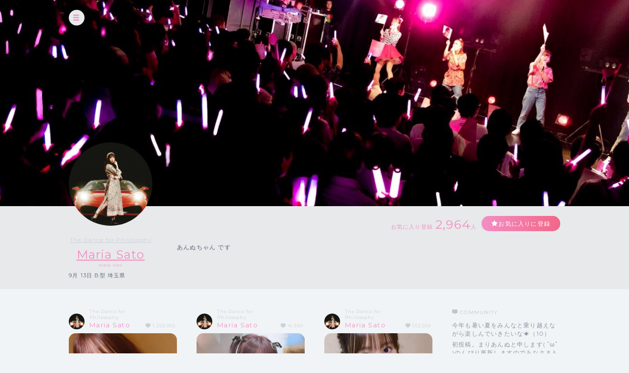

--- FILE ---
content_type: text/html; charset=UTF-8
request_url: https://cheerz.cz/artist/965
body_size: 14220
content:
<!DOCTYPE html>
<html lang="ja">
<head>
<script>
var dimension1 = 'guest';
var userId = '';
window.dataLayer = window.dataLayer || [];
dataLayer.push({
  'user_dimension': dimension1,
  'user_id': userId
});
<!-- Google Tag Manager -->
(function(w,d,s,l,i){w[l]=w[l]||[];w[l].push({'gtm.start':
new Date().getTime(),event:'gtm.js'});var f=d.getElementsByTagName(s)[0],
j=d.createElement(s),dl=l!='dataLayer'?'&l='+l:'';j.async=true;j.src=
'https://www.googletagmanager.com/gtm.js?id='+i+dl;f.parentNode.insertBefore(j,f);
})(window,document,'script','dataLayer','GTM-M934DTV');
</script>
<!-- End Google Tag Manager -->
<meta charset="utf-8">
<title>Maria Sato - CHEERZ -</title>
<meta name="viewport" content="width=device-width, initial-scale=1, maximum-scale=1, user-scalable=no, minimal-ui">
<meta name="format-detection" content="telephone=no">
<meta http-equiv="X-UA-Compatible" content="IE=edge">
<meta name="keywords" content="ファンクラブ,ファンサイト,コミュニティ,SNS,チアーズ,CHEERZ,Maria Sato">
<meta name="description" content="あんぬちゃん です">
<meta name="image" content="あんぬちゃん です">
<meta name="csrf-token" content="kxr2N5uGUMBNyR1lfxbmHqfviQUAgR1zbZEwY0Kr">
<meta property="og:locale" content="ja_JP" />
<meta property="og:locale:alternate" content="en_US" />
<meta property="og:type" content="article">
<meta property="og:site_name" content="CHEERZ">
<meta property="og:title" content="Maria Sato - CHEERZ -">
<meta property="og:description" content="あんぬちゃん です">
<meta property="og:url" content="http://cheerz.cz/">
<meta property="og:image" content="https://d1jo5b1m9v3ic.cloudfront.net/poster/profile/p965/0319424e58bd64b4aba0664efafa4369-large.jpg">
<meta name="apple-itunes-app" content="app-id=931749940">
<link rel="alternate" hreflang="ja" href="https://cheerz.cz/" />
<link rel="shortcut icon" href="/favicon.ico" type="image/x-icon">
<link rel="canonical" href="http://cheerz.cz/" />
<link rel="apple-touch-icon" href="/assets/cheerz/img/apple-touch-icon.png">

<link media="all" type="text/css" rel="stylesheet" href="https://cheerz.cz/assets/cheerz/css/public/style-default.css">
<link href="https://fonts.googleapis.com/css?family=Montserrat:400,600,700,800,900" rel="stylesheet">
<script src="https://ajax.googleapis.com/ajax/libs/jquery/2.1.3/jquery.min.js"></script>
<script src="https://cdnjs.cloudflare.com/ajax/libs/jsrender/0.9.90/jsrender.min.js"></script>
<script src="https://cheerz.cz/assets/cheerz/js/iscroll.js"></script>
<script src="https://cheerz.cz/assets/cheerz/js/readmore.js"></script>
<script src="https://cdnjs.cloudflare.com/ajax/libs/twitter-bootstrap/3.3.7/js/bootstrap.min.js"></script>
<script src="https://cdn.jsdelivr.net/npm/gasparesganga-jquery-loading-overlay@2.1.2/dist/loadingoverlay.min.js"></script>
<script src="https://cheerz.cz/assets/cheerz/js/csrf-error-handler.js?v=1732526297"></script>
<!-- HTML5 Shim and Respond.js IE8 support of HTML5 elements and media queries -->
<!-- WARNING: Respond.js doesn't work if you view the page via file:// -->
<!--[if lt IE 9]>
    <script src="https://oss.maxcdn.com/html5shiv/3.7.2/html5shiv.min.js"></script>
    <script src="https://oss.maxcdn.com/libs/respond.js/1.4.2/respond.min.js"></script>
<![endif]-->
    <link media="all" type="text/css" rel="stylesheet" href="https://cheerz.cz/assets/cheerz/css/public/video-js.css">
    <link media="all" type="text/css" rel="stylesheet" href="https://cheerz.cz/assets/cheerz/css/public/slick-theme.css">
    <link media="all" type="text/css" rel="stylesheet" href="https://cheerz.cz/assets/cheerz/css/public/slick.css">


</head>
    <body class="drawer drawer--left">
    <!-- Google Tag Manager (noscript) -->
<noscript><iframe src="https://www.googletagmanager.com/ns.html?id=GTM-M934DTV"
height="0" width="0" style="display:none;visibility:hidden"></iframe></noscript>
<!-- End Google Tag Manager (noscript) -->
        <div class="wrapper">
        <header>
    <div class="inner">
        <h1><a href="/">CHEERZ</a></h1>
        <nav>
            <ul>
                <li><a href="/" class="home">HOME</a></li>
                <li><a href="/timeline" class="timeline">タイムライン</a></li>
                <li><a href="/ranking" class="ranking">ランキング</a></li>
                <li><a href="https://scrambleweb.jp" target="_blank" class="article">記事・コラム</a></li>
                <li class="spMenu">
                                        <div class="login">
                        <a href="/login">LOGIN</a>
                    </div>
                                    </li>
            </ul>
        </nav>
        <div class="searchBox">
            <form method="GET" action="/search">
                <input type="text" name="keyword" class="search" placeholder="アーティスト・ユニット検索">
            </form>
        </div>
                <div class="login">
            <a href="/login">LOGIN</a>
        </div>
            </div>
</header>
        <div class="contentWrapper artist">
            <div class="container">
                <section class="artistHead">
    <div class="artistCover" style="background:url('https://d1jo5b1m9v3ic.cloudfront.net/image_manager/poster_cover/35482_8c83603e6222e2f3dd5aab3db0986b51.jpg') top center no-repeat;">
        <div class="inner">
            <div class="headerIcon">
                <div class="headerToggleBtn" id="toggleBtn"></div>
            </div>
                    </div>
    </div>
    <div class="inner">
        <div class="profileTop">
            <div class="artistDetail">
                <div class="thumb ">
                    <a href="/artist/965">
                        <img src="https://d1jo5b1m9v3ic.cloudfront.net/poster/profile/p965/0319424e58bd64b4aba0664efafa4369-large.jpg">
                    </a>
                </div>
                <div class="profile">
                                            <p class="unitName">
                                                            <a href="/unit/158">The Dance for Philosophy</a>
                                                    </p>
                                        <p class="name"><a href="/artist/965">Maria Sato</a></p>
                    <p class="roman">Maria Sato</p>
                    <p class="profileInfo">
                                                                            9月
                                                                            13日
                                                                            B型
                                                                            埼玉県
                                            </p>
                                                        </div>
            </div>
            <div class="profileRight">
                <div class="btnArea">
                    <ul>
                        <li>
                            <p class="favoriteCount">お気に入り登録<span>2,964</span>人</p>
                        </li>
                        <li>
                            <div class="favoriteBtn">
                                                                    <a href="/login" class="btn large registered" data-fav-action="add">お気に入りに登録</a>
                                                            </div>
                        </li>
                    </ul>
                </div>
                <p class="profileTxt">
                    あんぬちゃん です
                </p>
            </div>
        </div>
    </div>
</section>
                <section class="columnTwo artistWrap">
                    <div class="inner">
                        <input id="leftContent" type="radio" name="tab_item" checked>
<label class="tab_item" for="leftContent">タイムライン</label>
<input id="rightContent" type="radio" name="tab_item">
<label class="tab_item" for="rightContent">その他</label>
                        <div class="leftColumn tabContent" id="leftColumn_Content">
                            <div id="fixedSizeItemFeedList" class="feed" data-key="poster_ids" data-value="[965]" data-auth-user="false"></div>
                        </div>
                        <div class="rightColumn tabContent" id="rightColumn_Content">
                            <div class="communityArea">
    <h3 class="community">COMMUNITY</h3>
    <ul class="threadList">
                <li>
            <a href="/artist/community/show/761780">
                今年も暑い夏をみんなと乗り越えながら楽しんでいきたいな☀️（10）
            </a>
        </li>
                <li>
            <a href="/artist/community/show/302468">
                初投稿。まりあんぬと申します( ˘ω˘ )のんびり更新しますのでみなさまものんびりと応援...（2）
            </a>
        </li>
                <li>
            <a href="/artist/community/show/760452">
                久しぶりの鰤（13）
            </a>
        </li>
                <li>
            <a href="/artist/community/show/736096">
                明日は東京アイドル劇場〜〜！
東京では6月最後のライブだった！



おまけ（9）
            </a>
        </li>
                <li>
            <a href="/artist/community/show/726850">
                #やついフェス 今年も呼んでいただきましたー！雨の中ありがとうございました！（4）
            </a>
        </li>
                <li>
            <a href="/artist/community/show/604556">
                ネットサイン会ありがとうございました！今回も皆様のことを考えながら楽しく書かせてい...（13）
            </a>
        </li>
                <li>
            <a href="/artist/community/show/721305">
                おやすみなさいまたあした🌙（4）
            </a>
        </li>
                <li>
            <a href="/artist/community/show/709855">
                ❤️🌹📮💋👠


珍しく赤のお洋服（9）
            </a>
        </li>
                <li>
            <a href="/artist/community/show/675238">
                一足お先にアルバムゲット✨4/5の発売日をお楽しみに...！今日もみんなに会えて嬉しかっ...（6）
            </a>
        </li>
                <li>
            <a href="/artist/community/show/704795">
                ‪#湯会 最後まで残ってくれた皆様ありがとうございました😊わたしもお風呂入りたかった〜...（12）
            </a>
        </li>
            </ul>
<div class="moreBtn"><a href='/artist/965/community' class="btn gray">MORE</a></div>
</div>
    <div class="fanRanking">
        <h3 class="ranking">Fan Ranking</h3>
        <ul>
                            <li>
                    <dl>
                        <dt><img src="https://d1jo5b1m9v3ic.cloudfront.net/user/profile/u100897fac1987ca74c31a7dea2732d58e4cebea-small.jpg"></dt>
                        <dd>
                            o2c3<br>
                            <span>1191 cheer</span>
                        </dd>
                    </dl>
                </li>
                            <li>
                    <dl>
                        <dt><img src="https://d1jo5b1m9v3ic.cloudfront.net/user/profile/u202332f74f65bf6c5da369dc55fadd20e6498fd-small.jpg"></dt>
                        <dd>
                            ぶどう100%<br>
                            <span>1168 cheer</span>
                        </dd>
                    </dl>
                </li>
                            <li>
                    <dl>
                        <dt><img src="https://d1jo5b1m9v3ic.cloudfront.net/user/profile/u127812f5d1c46738a38e5b615c91c10a88ff35e-small.jpg"></dt>
                        <dd>
                            yoshiyoshi<br>
                            <span>1144 cheer</span>
                        </dd>
                    </dl>
                </li>
                            <li>
                    <dl>
                        <dt><img src="https://d1jo5b1m9v3ic.cloudfront.net/user/profile/u62560fbc1df220047d5c33af98477e477c8821-small.jpg"></dt>
                        <dd>
                            じゅんででで<br>
                            <span>1134 cheer</span>
                        </dd>
                    </dl>
                </li>
                            <li>
                    <dl>
                        <dt><img src="https://d1jo5b1m9v3ic.cloudfront.net/user/profile/u267884f956b960ce6ebef7d958fe451ebbff586-small.jpg"></dt>
                        <dd>
                            Ｂiya(ビヤ)<br>
                            <span>42 cheer</span>
                        </dd>
                    </dl>
                </li>
                    </ul>
    </div>
    <div class="movie">
                    <div class="movieSet">
                <a href="#modalMovie" data-youtube-id="BwOXOx2M9YI" class="modalTrigger js-youtube">
                    <div class="thumb">
                        <p class="time">01:01</p>
                        <img src="https://i.ytimg.com/vi/BwOXOx2M9YI/hqdefault.jpg">
                    </div>
                    <p class="ttl">
                        フィロソフィーのダンス/イッツ・マイ・ターン（ミュージック・ビデオ）
                    </p>
                </a>
            </div>
                    <div class="movieSet">
                <a href="#modalMovie" data-youtube-id="VVeEYOebeBQ" class="modalTrigger js-youtube">
                    <div class="thumb">
                        <p class="time">01:01</p>
                        <img src="https://i.ytimg.com/vi/VVeEYOebeBQ/hqdefault.jpg">
                    </div>
                    <p class="ttl">
                        フィロソフィーのダンス/ライブ・ライフ
                    </p>
                </a>
            </div>
                    <div class="movieSet">
                <a href="#modalMovie" data-youtube-id="RuicA9qgqng" class="modalTrigger js-youtube">
                    <div class="thumb">
                        <p class="time">01:01</p>
                        <img src="https://i.ytimg.com/vi/RuicA9qgqng/hqdefault.jpg">
                    </div>
                    <p class="ttl">
                        フィロソフィーのダンス「ダンス・ファウンダー」MV
                    </p>
                </a>
            </div>
                    <div class="movieSet">
                <a href="#modalMovie" data-youtube-id="m7SFHf-32nk" class="modalTrigger js-youtube">
                    <div class="thumb">
                        <p class="time">01:01</p>
                        <img src="https://i.ytimg.com/vi/m7SFHf-32nk/hqdefault.jpg">
                    </div>
                    <p class="ttl">
                        フィロソフィーのダンス/ ダンス・ファウンダー（リ・ボーカル＆シングル・ミックス）
                    </p>
                </a>
            </div>
            </div>
    <div class="overlay overlayBlack" id="modalMovie">
        <div class="modalContainer">
            <div class="modalInner">
                <div class="modalMovieInner">
                    <section class="movieWrap">
                        <div class="inner">
                            <div class="youtube">
                                <div id="youtube"></div>
                            </div>
                        </div>
                    </section>
                    <button class="js-closeVideo closeButton" type="button"></button>
                </div>
            </div>
        </div>
    </div>
    <div class="linkArea">
                    <div class="linkBtn">
                <a href="https://mobile.twitter.com/_satomaria" class="btn" target="_blank">twitter</a>
            </div>
                    <div class="linkBtn">
                <a href="http://s.ameblo.jp/sato-maria?frm_id=v.jpameblo" class="btn" target="_blank">blog</a>
            </div>
                    <div class="linkBtn">
                <a href="http://philosophy-no-dance.com/" class="btn" target="_blank">公式サイト</a>
            </div>
            </div>
                        </div>
                    </div>
                </section>
            </div>
        </div>
    </div>
    <div id="modal"></div>
    <div class="overlay" id="modalLogin">
    <div class="modalContainer">
        <div id="modalInner" class="modalInner">
            <div class="modalLoginInner">
                <section class="contentTtl">
                    <div class="inner">
                        <h2>ログイン</h2>
                    </div>
                </section>
                <section class="formWrap">
                    <div class="inner">
                        <form method="POST" action="https://cheerz.cz/ajax-login" accept-charset="UTF-8" class="form-signin form"><input name="_token" type="hidden" value="kxr2N5uGUMBNyR1lfxbmHqfviQUAgR1zbZEwY0Kr">
                            <div class="formGroup">
                                <input id="inputEmail" placeholder="メールアドレス" autofocus="" name="email" type="email">
                            </div>
                            <div id="errorEmail" class="errorTxt"></div>
                            <div class="formGroup">
                                <input id="inputPassword" placeholder="Password" name="password" type="password" value="">
                            </div>
                            <div id="errorPassword" class="errorTxt"></div>
                            <div class="check">
                                <input class="checkbox" id="check01" name="remember_me" type="checkbox" value="1">
                                <label for="check01" class="checkboxTtl">ログイン情報を保持する</label>
                            </div>
                            <div class="transmition">
                                <button type="button" class="submit-button">ログイン</button>
                            </div>
                        </form>
                        <div class="caution">
                            <ul>
                                <li>パスワードを忘れた方は<a href="https://cheerz.cz/user-password/forgot">こちら</a></li>
                                <li>新規アカウント作成は<a href="https://cheerz.cz/user-registration/sms-re-verification">こちら</a></li>
                            </ul>
                        </div>
                    </div>
                </section>
                <button class="closeButton" type="button"></button>
            </div>
        </div>
    </div>
</div>
<script>
$(function() {

    function resetMessage() {
        $('.infoBar').remove();
        $('#errorEmail').removeClass('-show').text('');
        $('#errorPassword').removeClass('-show').text('');
    }

    function showLoginError(message) {
        $('<div></div>', {
            'class': 'infoBar'
        })
        .text(message)
        .prependTo('#modalInner');
    }

    function validate() {
        var result = true;
        if ($('#inputEmail').val().length === 0) {
            $('#errorEmail').text('メールアドレスは必須項目です。').addClass('-show');
            result = false;
        }
        if ($('#inputPassword').val().length === 0) {
            $('#errorPassword').text('パスワードは必須項目です。').addClass('-show');
            result = false;
        }
        return result;
    }

    $('.submit-button').on('click', function() {
        resetMessage();
        if (validate() === false) {
            return;
        }
        $.ajax({
            url: '/ajax-login',
            type: 'POST',
            data: {
                '_token': $('meta[name="csrf-token"]').attr('content'),
                'email': $('#inputEmail').val(),
                'password': $('#inputPassword').val()
            }
        })
        .done(function(data, textStatus, jqXHR) {
            if (data.error_code === 0) {
                location.reload();
            } else {
                showLoginError(data.message);
            }
        })
        .fail(function() {
            showLoginError('ログインに失敗しました。');
        });
    });
});
</script>
    <div class="overlay overlayBlack" id="modalThanksMessageFull">
    <div class="modalContainer">
        <div class="modalInner">
            <div class="modalMessageInner">
                <section class="messageWrap">
                    <div class="inner">
                        <h3>Thank you!</h3>
                        <div class="thumb">
                            <img src="https://d1jo5b1m9v3ic.cloudfront.net/poster/profile/p965/0319424e58bd64b4aba0664efafa4369-large.jpg">
                        </div>
                        <div class="messageContainer">
                            <div class="messageBox">
                                <h4>初CHEERありがとう</h4>
                                <div class="messageArea before" id="thanksMessageCheer">
                                    <p>CHEERをすると<br>見ることができます。</p>
                                </div>
                            </div>
                            <div class="messageBox">
                                <h4>お気に入りありがとう</h4>
                                <div class="messageArea before" id="thanksMessageFavorite">
                                    <p>お気に入り登録をすると<br>見ることができます。</p>
                                </div>
                                <div class="favoriteBtn">
                                    <a href="#" class="btn submitBtn" id="thanksFavoriteBtn">お気に入りに追加</a>
                                </div>
                            </div>
                        </div>
                    </div>
                </section>
                <button class="buttonFirst closeButton" type="button"></button>
            </div>
        </div>
    </div>
</div>
    <div class="overlay overlayBlack" id="modalThanksMessage">
    <div class="modalContainer">
        <div class="modalInner">
            <div class="modalMessageInnerSingle">
                <section class="messageWrap">
                    <div class="inner">
                        <h3>Thank you!</h3>
                        <h4 id="thanksMessageTitle"></h4>
                        <div class="thumb">
                            <img id="thanksMessageImage" src="">
                        </div>
                        <div class="messageArea">
                            <p id="thanksMessageBody"></p>
                        </div>
                        <p class="note">ありがとうメッセージはアーティストページからいつでも確認できます</p>
                    </div>
                </section>
                <button class="buttonFirst closeButton" type="button"></button>
            </div>
        </div>
    </div>
</div>
    <script id="feedItemTmpl" type="text/x-jsrender">
<div class="item" data-item-id="[[:item.item_id]]" data-posted-time="[[:item.posted_time]]">
    <div class="itemHead">
        <ul>
            <li class="thumb">
                <a href="/artist/[[:poster.poster_id]]"><img src="[[:poster.s_image_url]]"></a>
            </li>
            <li class="name">
                [[if poster.group.length > 0]]
                <p class="unitName">
                    [[for poster.group]]
                    [[if #index !== 0]] / [[/if]]<a href="/unit/[[:group_id]]">[[>name]]</a>
                    [[/for]]
                </p>
                [[/if]]
                <p class="artistName"><a href="/artist/[[:poster.poster_id]]">[[>poster.name]]</a></p>
            </li>
            [[if type != 5]]
                [[if item.my_cheer_count > 0]]
                <li id="feedCheerCount[[:item.item_id]]" class="cheerCount cheer">
                    [[number:item.cheer_count]]([[number:item.my_cheer_count]])
                </li>
                [[else]]
                <li id="feedCheerCount[[:item.item_id]]" class="cheerCount">
                    [[number:item.cheer_count]]
                </li>
                [[/if]]
            [[/if]]
        </ul>
    </div>
    <div class="itemPhoto">
        [[if ~item.hasVoice(item)]]
        <div class="voiceIcon"></div>
        [[/if]]
        <div class="itemInfo">
            [[if ~itemStorages.hasImage(item.storages) && type === 4]]
            <div class="clip"></div>
            [[else ~itemStorages.hasImage(item.storages) ]]
            <div class="multi"></div>
            [[/if]]
            [[if ~itemStorages.hasVideo(item.storages) ]]
            <div class="movie"></div>
            [[/if]]
            [[if item.item_label && item.item_label.item_label_id > 0]]
            <div class="tag"></div>
            [[/if]]
        </div>
        <div class="photo [[if poster.is_birthday]] birthday [[/if]] [[if item.subscription == 1]]supporterOnly[[/if]]">
            <a href="#item-[[:item.item_id]]" class="modal" data-item-id="[[:item.item_id]]">
                [[if type == 4 ]]
                <img src="/assets/cheerz/img/item_photo_magazine.jpg">
                [[else item.subscription == 1]]
                <img src="[[:item.blur_image_url]]">
                [[else]]
                <img src="[[:item.image_url]]">
                [[/if]]
            </a>
            [[if type == 5]]
            <div class="shopTypeWrap">
                [[if ec_item.status == 1]]
                <p class="shopTypeA">[[:ec_item.alert]]</p>
                [[else ec_item.status == 2]]
                <p class="shopTypeB">[[:ec_item.alert]]</p>
                [[else ec_item.status == 3]]
                <p class="shopTypeC">[[:ec_item.alert]]</p>
                [[else ec_item.status == 4]]
                <p class="shopTypeD">[[:ec_item.alert]]</p>
                [[else ec_item.status == 5]]
                <p class="shopTypeE">[[:ec_item.alert]]</p>
                [[/if]]
            </div>
            [[/if]]
        </div>
    </div>
    <div class="itemBottom">
        [[if type != 5]]
            [[if item.my_cheer_count > 0]]
            <p id="feedCheerCountSp[[:item.item_id]]" class="cheerCount cheer">
                [[number:item.cheer_count]]（[[number:item.my_cheer_count]]）
            </p>
            [[else]]
            <p id="feedCheerCountSp[[:item.item_id]]" class="cheerCount">
                [[number:item.cheer_count]]
            </p>
            [[/if]]
            [[if item.comment.length > 0]]
            <p class="comment">
                [[itemComment:item.comment]]
            </p>
            [[/if]]
            <p class="date">
                [[postedTime:item.posted_time]]
            </p>
        [[else]]
            [[if item.comment.length > 0]]
                <p class="comment shopComment">
                    [[itemComment:item.comment]]
                </p>
            [[/if]]
            <p class="shopPrice">
                &yen; [[currency:ec_item.price]]
                <span>（税込）</span>
            </p>
            <p class="shopDate">
                [[postedTime:item.posted_time]]
            </p>
        [[/if]]
    </div>
</div>
</script>
    <script id="postDetailTmpl" type="text/x-jsrender">
<div class="overlay"
    id="item-[[:item.item_id]]"
    style="display:none;"
    data-has-voice="[[:~item.hasVoice(item)]]"
    data-is-supporter-only="[[:~item.isSupporterOnly(item)]]"
    data-is-supporter="[[:~poster.isSupporter(poster)]]"
    data-voice-cheer-limit="[[:item.voice.cheer_limit]]"
    data-item-total-cheer="[[:item.cheer_count]]"
    data-item-user-cheer="[[:item.my_cheer_count]]"
>
    <div class="modalContainer">
        <div class="modalInner">
            <div class="postDetail">
                <div class="inner">
                    <div class="leftColumn">
                        [[if item.my_cheer_count > 0]]
                        <h4 id="itemCheerCount[[:item.item_id]]" class="cheerCount cheer [[if type == 4]]magazine[[/if]]">
                            [[number:item.cheer_count]]([[number:item.my_cheer_count]])
                        </h4>
                        [[else]]
                        <h4 id="itemCheerCount[[:item.item_id]]" class="cheerCount [[if type == 4]]magazine[[/if]]">
                            [[number:item.cheer_count]]
                        </h4>
                        [[/if]]
                        <div class="article">
                            [[if type == 4]]
                            <h3>[[>item.mail_magazine_title]]</h3>
                            [[/if]]
                            [[if
                                type == 4 && 
                                item.mail_magazine_permission == 0
                            ]]
                            <div class="supporterOnlyMagazine">
                                <div class="supporterOnlyInner">
                                    [[if ~item.isSupporterOnly(item)]]
                                    <p>このメルマガは、サポーター登録前に配信されたメルマガのため、<br>閲覧できません</p>
                                    [[else]]
                                    <p>このメルマガは、お気に入り登録前に配信されたメルマガのため、<br>閲覧できません</p>
                                    [[/if]]
                                </div>
                            </div>
                            [[else ~item.isSupporterOnly(item) && !~poster.isSupporter(poster)]]
                            <div class="supporterOnly" style="background: center / cover no-repeat url('[[:item.blur_image_url]]');">
                                <div class="supporterOnlyInner">
                                    <h3><span>S</span><span>U</span><span>P</span><span>P</span><span>O</span><span>R</span><span>T</span><span>E</span><span>R</span><span> O</span><span>N</span><span>L</span><span>Y</span></h3>
                                    <p class="note">この投稿は、[[:poster.name]]のサポーターになると<br>見ることができる投稿です。</p>
                                    <h4>[[:poster.subscription.supporter_name]]</h4>
                                    <p class="supporterLead">[[:poster.subscription.description]]</p>
                                    <div class="btnArea">
                                        <a href="/support/[[:poster.poster_id]]" class="btn purple">サポーターになる</a>
                                    </div>
                                </div>
                            </div>
                            [[else]]
                            <div class="photo">
                                <img src="[[:item.image_url]]">
                            </div>
                            [[/if]]
                            [[if ~item.isSupporterOnly(item) && poster.poster_supported == 1 && item.mail_magazine_permission == 1]]
                            <h5 class="supporterOnlyTag">
                                <span>S</span><span>U</span><span>P</span><span>P</span><span>O</span><span>R</span><span>T</span><span>E</span><span>R</span><span> O</span><span>N</span><span>L</span><span>Y</span>
                            </h5>
                            [[/if]]
                            
                            <p style="white-space: pre-wrap;">[[>item.comment]]</p>
                            
                            [[if item.item_label_id > 0]]
                            <p><a href="/timeline?item_label_id=[[:item.item_label_id]]">#[[:item.item_label.name]]</a></p>
                            [[/if]]
                            [[for item.storages]]
                            [[if file_type == 1]]
                            <div class="photo">
                                <img src="[[:image_url]]">
                            </div>
                            [[else file_type == 2]]
                            <div class="movie">
                                <video id="video-[[:storage_id]]" class="video-js" controls preload="auto" data-src="[[:hls_url]]" data-type="application/x-mpegURL">
                                </video>
                            </div>
                            [[/if]]
                            <p style="white-space: pre-wrap;">[[>comment]]</p>
                            [[/for]]
                            <div id="itemComment[[:item.item_id]]" class="comment"></div>
                            [[if item.community_thread.id != 0]]
                            <div class="toComment">
                                <a href="/artist/community/show/[[:item.community_thread.id]]" class="btn">コメント一覧/コメントを追加</a>
                            </div>
                            [[/if ]]
                            
                            
                                
                                    
                                    
                                    
                                
                            
                        </div>
                    </div>
                    <div class="rightColumn">
                        <div class="arthistProfile">
                            <dl>
                                <dt>
                                    <a href="/artist/[[:poster.poster_id]]"><img src="[[:poster.s_image_url]]"></a>
                                </dt>
                                <dd>
                                    [[if poster.group.length > 0]]
                                    <p class="unitName">
                                    [[for poster.group]]
                                    [[if #index !== 0]] / [[/if]]<a href="/unit/[[:group_id]]">[[>name]]</a>
                                    [[/for]]
                                    </p>
                                    [[/if]]
                                    <p class="artistName"><a href="/artist/[[:poster.poster_id]]">[[>poster.name]]</a></p>
                                </dd>
                            </dl>
                            <div class="favoriteBtn">
                                <a href="/login" class="btn large" data-fav-action="add">お気に入りに登録</a>
                            </div>
                        </div>
                        <div class="link">
                            <ul>
                                <li><a href="/artist/[[:poster.poster_id]]">[[>poster.name]]のプロフィールページ</a></li>
                                [[for poster.group]]
                                <li><a href="/unit/[[:group_id]]">[[>name]]ページ</a></li>
                                [[/for]]
                            </ul>
                        </div>
                        
                        
                            
                                
                                
                                
                                
                                
                                
                                
                            
                            
                        
                    </div>
                </div>
                <div class="cheerAnimation" id="cheerAnimationFirst" style="display:none;">
                    <div class="cheerAnimationWrap">
                        <div class="animationInner">
                            <div class="animationArea">
                                <div class="cheerCount first">
                                    <div class="cheerNum">0</div>
                                    <p class="cheer"><span>C</span><span>H</span><span>E</span><span>E</span><span>R</span></p>
                                </div>
                            </div>
                        </div>
                    </div>
                </div>
                <div class="cheerAnimation" id="cheerAnimationSecond" style="display:none">
                    <div class="cheerAnimationWrap">
                        <div class="animationInner">
                            <div class="animationArea">
                                <div class="cheerCount second">
                                    <div class="cheerNum">0</div>
                                    <p class="cheer"><span>C</span><span>H</span><span>E</span><span>E</span><span>R</span></p>
                                </div>
                                <div class="cheerRingLarge"></div>
                                <div class="cheerRingLargeLuster"></div>
                                <div class="cheerRingLargeRadiation"></div>
                                <div class="cheerRingMiddle"></div>
                                <div class="cheerRingMiddleLuster"></div>
                                <div class="cheerRingMiddleRadiation"></div>
                                <div class="cheerRingSmall"></div>
                                <div class="cheerRingSmallLuster"></div>
                                <div class="cheerRingSmallRadiation"></div>
                            </div>
                        </div>
                    </div>
                </div>
                <div id="cheerArea[[:item.item_id]]" class="cheerArea">
                    <div class="inner">
                        <div class="cheerBtn">
                            <a href="/login" data-item-id="[[:item.item_id]]">CHEERする(--<span>/--</span>)</a>
                        </div>
                        <div class="fullCheerBtn">
                            <a href="/login">FULLCHEER</a>
                        </div>
                        [[if ~item.hasVoice(item)]]
                        <div class="voiceBtn off">
                            <a href="#">VOICE</a>
                        </div>
                        [[/if]]
                        <div class="otherCount">
                            CHEER回復まで <span>--:--</span><br>
                            次のレベルまで <span> -- CHEER</span>
                        </div>
                    </div>
                </div>
                <div id="cheerAreaSp[[:item.item_id]]" class="cheerAreaSp">
                    <div class="inner">
                        <div class="fullCheerBtn">
                            <a href="/login">FULL<br>CHEER!</a>
                        </div>
                        [[if ~item.hasVoice(item)]]
                        <div class="voiceBtn off">
                            <a href="#">VOICE!</a>
                        </div>
                        [[/if]]
                        <div class="cheerBox">
                            <div class="otherCount">
                                <p>CHEER回復まで<br><span>--:--</span></p>
                                <p>次のレベルまで<br><span> -- CHEER</span></p>
                            </div>
                            <div class="cheerBtn">
                                <p class="cheerCount">--/--</p>
                                <a href="/login" data-item-id="[[:item.item_id]]">CHEER!</a>
                            </div>
                        </div>
                    </div>
                </div>
                <button class="buttonFirst closeButton" type="button"></button>
            </div>
        </div>
    </div>
    <div id="postDetailStorage"></div>
</div>
</script>
    <script id="ecDetailTmpl" type="text/x-jsrender">
<div class="overlay"
    id="item-[[:item.item_id]]"
    style="display:none;"
    data-is-supporter-only="[[:~item.isSupporterOnly(item)]]"
    data-is-supporter="[[:~poster.isSupporter(poster)]]"
>
    <div class="modalContainer">
        <div class="modalInner">
            <div class="postDetail">
                <div class="inner">
                    <div class="leftColumn">
                        <div id="shopDetail" class="article">
                            <div class="itemCarousel">
                                <div id="slider">
                                    [[for ec_item.images]]
                                    <div class="photo">
                                        <img src="[[:#data.url]]" />
                                        [[if #data.type == 'blur']]
                                        <p id="ecPhotoText-[[:#index]]"style="font-size:11px;color: #FFFFFF;position:relative;top:-100px;text-align: center;">購入すると全ての写真の閲覧と<br />ダウンロードが可能になります。</p>
                                        [[/if]]
                                    </div>
                                    [[/for]]
                                </div>
                                [[if ec_item.category_id == 1]]
                                    [[if ec_item.images.length > 1]]
                                    <div class="itemInfo"><div class="multi"></div></div>
                                    [[/if]]
                                [[else ec_item.category_id == 2]]
                                <div class="itemInfo"><div class="movie"></div></div>
                                [[else ec_item.category_id == 3]]
                                <div class="itemInfo"><div class="voice"></div></div>
                                [[/if]]
                            </div>
                            <div class="shopDetailItem">
                                <p class="shopCate">[[:ec_item.category_name]]</p>
                                <div class="shopName">[[:ec_item.name]]</div>
                                [[if ec_item.supporter_only]]
                                <div class="shopDetailPrice shopDetailPriceSp">
                                    [[if ec_item.original_price != null]]
                                    <div class="linethrough">&yen; [[:ec_item.original_price]]（税込）</div>
                                    [[/if]]
                                    <div>サポーター限定</div>
                                    <span class="shopPriceSp">&yen; [[:ec_item.price]]</span>（税込）
                                    [[if !poster.poster_supported]]
                                    <div class="shopAboutSp">
                                        <a href="/support/[[:poster.poster_id]]">サポーターになるとこの商品を購入できます</a>
                                    </div>
                                    [[/if]]
                                </div>
                                [[else]]
                                <div class="shopDetailPrice [[if ec_item.price_type == 2]]shopDetailPriceSp[[/if]]">
                                    [[if ec_item.original_price != null]]
                                    <div class="linethrough">&yen; [[:ec_item.original_price]]（税込）</div>
                                    [[/if]]
                                    [[if ec_item.price_type == 2]]
                                    <div>サポーター限定 割引価格</div>
                                    [[/if]]
                                    <span class="[[if ec_item.price_type == 2]]shopPriceSp[[else]]shopPrice[[/if]]">&yen; [[:ec_item.price]]</span>（税込）
                                    [[if ec_item.discount_price_type == 2]]
                                    <div class="shopAboutSp">
                                        <a href="/support/[[:poster.poster_id]]">サポーターなら&yen; [[:ec_item.discount_price]] でこの商品を購入できます</a>
                                    </div>
                                    [[/if]]
                                </div>
                                [[/if]]
                                <div class="shopDate">
                                    [[if ec_item.status == 1]]
                                    販売開始 [[:ec_item.start_shopping_datetime]]
                                    [[else]]
                                    販売期間 [[:ec_item.start_shopping_datetime]] 〜 [[if ec_item.end_shopping_datetime != '']][[:ec_item.end_shopping_datetime]][[/if]]
                                    [[/if]]
                                </div>
                                <dl class="shopAboutItem">
                                    <dt>この商品について</dt>
                                    <dd>
                                        <p style="white-space: pre-wrap;">[[:ec_item.description]]</p>
                                    </dd>
                                </dl>
                                [[if ec_item.comment]]
                                <div class="shopArtistComment">
                                    <dl>
                                        <dt>
                                            <a href="/artist/[[:poster.poster_id]]">
                                                <img src="[[:poster.s_image_url]]">
                                            </a>
                                        </dt>
                                        <dd>
                                            [[if poster.group.length > 0]]
                                            <div>
                                                [[for poster.group]]
                                                [[if #index !== 0]] / [[/if]]<a href="/unit/[[:group_id]]" class="unitName">[[>name]]</a>
                                                [[/for]]
                                            </div>
                                            [[/if]]
                                            <div>
                                                <a href="/artist/[[:poster.poster_id]]">[[>poster.name]]</a>
                                            </div>
                                        </dd>
                                    </dl>
                                    <div class="shopArtistText">
                                        <p style="white-space: pre-wrap;">[[:ec_item.comment]]</p>
                                    </div>
                                </div>
                                [[/if]]
                                <dl class="shopAboutItem">
                                    <dt>注意事項　※必ずお読みください</dt>
                                    <dd>
                                        <p style="white-space: pre-wrap;">[[:ec_item.notice]]</p>
                                    </dd>
                                </dl>
                                <div class="shopBtnSmall" id="ecItemContact">
                                    <a id="ecItemContactBtn" href="">この商品について問い合わせる</a>
                                </div>
                            </div>
                        </div>
                    </div>
                    <div class="rightColumn">
                        <div class="arthistProfile">
                            <dl>
                                <dt>
                                    <a href="/artist/[[:poster.poster_id]]"><img src="[[:poster.s_image_url]]"></a>
                                </dt>
                                <dd>
                                    [[if poster.group.length > 0]]
                                    <p class="unitName">
                                    [[for poster.group]]
                                    [[if #index !== 0]] / [[/if]]<a href="/unit/[[:group_id]]">[[>name]]</a>
                                    [[/for]]
                                    </p>
                                    [[/if]]
                                    <p class="artistName"><a href="/artist/[[:poster.poster_id]]">[[>poster.name]]</a></p>
                                </dd>
                            </dl>
                            <div class="favoriteBtn">
                                <a href="/login" class="btn large" data-fav-action="add">お気に入りに登録</a>
                            </div>
                        </div>
                        <div class="link">
                            <ul>
                                <li><a href="/artist/[[:poster.poster_id]]">[[>poster.name]]のプロフィールページ</a></li>
                                [[for poster.group]]
                                <li><a href="/unit/[[:group_id]]">[[>name]]ページ</a></li>
                                [[/for]]
                            </ul>
                        </div>
                    </div>
                </div>
                <div id="cheerArea[[:item.item_id]]" class="cheerArea">
                    <div class="inner">
                        <div class="shopBtn">
                            [[if ec_item.is_purchased == 1]]
                                [[if poster.poster_supported]]
                                <a href="/ec-purchase/history/[[:ec_item.ec_item_id]]" class="shopBtnPurple">詳しくみる</a>
                                [[else]]
                                <a href="/ec-purchase/history/[[:ec_item.ec_item_id]]" class="shopBtnPink">詳しくみる</a>
                                [[/if]]
                            [[else]]
                                [[if ec_item.status == 1]]
                                <div class="shopBtnGray">販売期間前</div>
                                [[else ec_item.status == 2]]
                                <a href="/ec-purchase/select-method/[[:ec_item.ec_item_id]]" class="shopBtnPink">この商品を購入する</a>
                                [[else ec_item.status == 3]]
                                <div class="shopBtnGray">販売終了</div>
                                [[else ec_item.status == 4]]
                                    [[if poster.poster_supported]]
                                    <a href="/ec-purchase/select-method/[[:ec_item.ec_item_id]]" class="shopBtnPurple">この商品を購入する</a>
                                    [[else]]
                                    <a href="/support/[[:poster.poster_id]]" class="shopBtnPurple">サポーター限定で購入できます</a>
                                    [[/if]]
                                [[else ec_item.status == 5]]
                                    [[if poster.poster_supported]]
                                    <a href="/ec-purchase/select-method/[[:ec_item.ec_item_id]]" class="shopBtnPurple">この商品を購入する</a>
                                    [[else]]
                                    <a href="/ec-purchase/select-method/[[:ec_item.ec_item_id]]" class="shopBtnPink">この商品を購入する</a>
                                    [[/if]]
                                [[/if]]
                            [[/if]]
                        </div>
                    </div>
                </div>
                <div id="cheerAreaSp[[:item.item_id]]" class="cheerAreaSp">
                    <div class="inner">
                        
                        <div class="shopBtn">
                            [[if ec_item.is_purchased == 1]]
                                [[if poster.poster_supported]]
                                <a href="/ec-purchase/history/[[:ec_item.ec_item_id]]" class="shopBtnPurple">詳しくみる</a>
                                [[else]]
                                <a href="/ec-purchase/history/[[:ec_item.ec_item_id]]" class="shopBtnPink">詳しくみる</a>
                                [[/if]]
                            [[else]]
                                [[if ec_item.status == 1]]
                                <div class="shopBtnGray">販売期間前</div>
                                [[else ec_item.status == 2]]
                                <a href="/ec-purchase/select-method/[[:ec_item.ec_item_id]]" class="shopBtnPink">この商品を購入する</a>
                                [[else ec_item.status == 3]]
                                <div class="shopBtnGray">販売終了</div>
                                [[else ec_item.status == 4]]
                                    [[if poster.poster_supported]]
                                    <a href="/ec-purchase/select-method/[[:ec_item.ec_item_id]]" class="shopBtnPurple">この商品を購入する</a>
                                    [[else]]
                                    <a href="/support/[[:poster.poster_id]]" class="shopBtnPurple">サポーター限定で購入できます</a>
                                    [[/if]]
                                [[else ec_item.status == 5]]
                                    [[if poster.poster_supported]]
                                    <a href="/ec-purchase/select-method/[[:ec_item.ec_item_id]]" class="shopBtnPurple">この商品を購入する</a>
                                    [[else]]
                                    <a href="/ec-purchase/select-method/[[:ec_item.ec_item_id]]" class="shopBtnPink">この商品を購入する</a>
                                    [[/if]]
                                [[/if]]
                            [[/if]]
                        </div>
                    </div>
                </div>
                <button class="buttonFirst closeButton" type="button"></button>
            </div>
        </div>
    </div>
    <div id="postDetailStorage"></div>
</div>
</script>
    <script id="itemCommentTmpl" type="text/x-jsrender">
[[if is_deleted == 0]]
[[if is_poster_comment == 1]]
<p class="artist">
[[else]]
<p>
[[/if]]
    <span>[[>comment_user_name]]</span>[[>comment]]
</p>
[[/if]]
</script>
    <script id="cheerAreaTmpl" type="text/x-jsrender">
<div class="inner">
    <div class="cheerBtn">
    [[if sms_verification_id]]
        <a href="#"
            class="cheerLink"
            data-item-id="[[:~itemId]]"
        >CHEERする([[number:user_cheer]]<span>/[[number:max_cheer]]</span>)</a>
    [[else]]
        <a href="/sms">CHEERする([[number:user_cheer]]<span>/[[number:max_cheer]]</span>)</a>
    [[/if]]
    </div>
    <div class="fullCheerBtn">
        [[if sms_verification_id]]
        <a href="#"
            class="fullCheerLink"
            data-item-id="[[:~itemId]]"
        >FULLCHEER</a>
        [[else]]
        <a href="/sms">FULLCHEER</a>
        [[/if]]
    </div>
    [[if ~hasVoice ]]
    <div class="voiceBtn off" style="display: none;">
        [[if ~voiceCheerCnt > 0]]
        <p class="voiceCount">[[:~voiceCheerCnt]]</p>
        [[/if]]
        <a href="#">VOICE</a>
    </div>
    [[/if]]
    <div class="otherCount">
        [[if user_cheer == max_cheer]]
        CHEER回復まで <span>--:--</span><br>
        [[else]]
        CHEER回復まで <span class="restRecovery">[[restRecovery:(recovery_time - user_recovery_time)]]</span><br>
        [[/if]]
        次のレベルまで <span>[[number:(next_level_cheer - user_total_cheer)]]CHEER</span>
    </div>
</div>
</script>
    <script id="cheerAreaSpTmpl" type="text/x-jsrender">
<div class="inner">
    <div class="fullCheerBtn">
        [[if sms_verification_id]]
        <a href="#"
            class="fullCheerLink"
            data-item-id="[[:~itemId]]"
        >FULL<br>CHEER!</a>
        [[else]]
        <a href="/sms">FULL<br>CHEER!</a>
        [[/if]]
    </div>
    [[if ~hasVoice ]]
    <div class="voiceBtn off" style="display: none;">
        [[if ~voiceCheerCnt > 0]]
        <p class="voiceCount">[[:~voiceCheerCnt]]</p>
        [[/if]]
        <a href="#">VOICE!</a>
    </div>
    [[/if]]
    <div class="cheerBox">
        <div class="otherCount">
            [[if user_cheer == max_cheer]]
            <p>CHEER回復まで<br><span>--:--</span></p>
            [[else]]
            <p>CHEER回復まで<br><span class="restRecovery">[[restRecovery:(recovery_time - user_recovery_time)]]</span></p>
            [[/if]]
            <p>次のレベルまで<br><span>[[number:(next_level_cheer - user_total_cheer)]]CHEER</span></p>
        </div>
        <div class="cheerBtn">
            <p class="cheerCount">[[number:user_cheer]]/[[number:max_cheer]]</p>
            [[if sms_verification_id]]
            <a href="#"
                class="cheerLink"
                data-item-id="[[:~itemId]]"
            >CHEER!</a>
            [[else]]
            <a href="/sms">CHEER!</a>
            [[/if]]
        </div>
    </div>
</div>
</script>
    <script id="fullCheerTmpl" type="text/x-jsrender">
<div class="overlay overlayBlack" id="modalFullcheerAlert">
    <div class="modalContainer">
        <div class="modalInner">
            <div class="modalFullcheerAlert">
                <section class="fullcheerWrap">
                    <div class="inner">
                        <h3>FULL CHEERする</h3>
                        <div class="textArea">
                            すべてのポイント（[[number:point]]pt）を使用して<br>
                            [[number:count]]CHEERしますが、よろしいですか？<br><br>
                            <span>※上記CHEER数は概算で前後する場合があります。</span><br>
                            <span>※処理時間が長い場合は表示より少ないCHEER数で終了する事があります。</span>
                        </div>
                        <div class="confirmBtn">
                            <a href="#"
                                class="btn submitBtn modalFullCheerLink"
                                data-item-id="[[:~itemId]]"
                                data-cheer-count="[[:count]]"
                            >FULL CHEERする</a>
                        </div>
                        <div class="cancel">
                            <a href="#" class="btn gray buttonSecond">いまはしない</a>
                        </div>
                    </div>
                </section>
                <button class="buttonFirst closeButton" type="button"></button>
            </div>
        </div>
    </div>
</div>
</script>
    <script id="pointAlertTmpl" type="text/x-jsrender">
<div class="overlay overlayBlack" id="modalPointAlert">
    <div class="modalContainer">
        <div class="modalInner">
            <div class="modalPointAlert">
                <section class="pointWrap">
                    <div class="inner">
                        [[if is_special_time]]
                        <div class="specialTime">
                            <h4><span>ス</span><span>ペ</span><span>シ</span><span>ャ</span><span>ル</span><span>タ</span><span>イ</span><span>ム</span><span>中</span><span>！</span></h4>
                            <p>CHEER回復に必要なポイントが<span>[[:bonus_off]]%OFF！</span></p>
                            <p class="limit">残り時間：[[:rest_time]]</p>
                        </div>
                        [[/if]]
                        <h3><span>[[number:recovery_point]]pt</span>を使って<br><span>[[number:recovery_cheer]]CHEER</span>を回復しますか？</h3>
                        <div class="point">
                            現在のポイント<span>[[number:user_point]]pt</span>
                        </div>
                        <div class="confirmBtn">
                            [[if recovery_point > user_point]]
                            <a href="/point-purchase/list" class="btn submitBtn">ポイントを追加</a>
                            [[else]]
                            <a href="#"
                                class="btn submitBtn"
                                id="cheerRecoveryLink"
                                data-item-id="[[:item_id]]"
                                data-recovery-point="[[:recovery_point]]"
                                data-recovery-rate="[[:recovery_rate]]"
                            >回復する</a>
                            [[/if]]
                        </div>
                        <div class="cancel">
                            <a href="#" class="btn gray buttonSecond">キャンセル</a>
                        </div>
                    </div>
                </section>
                <button class="buttonFirst closeButton" type="button"></button>
            </div>
        </div>
    </div>
</div>
</script>
    <script id="levelUpTmpl" type="text/x-jsrender">
<div class="overlay overlayBlack" id="modalLevelUp">
    <div class="modalContainer">
        <div class="modalInner">
            <div class="modalLevelUp">
                <section class="levelUpWrap">
                    <div class="inner">
                        <div class="heart"></div>
                        <p class="ttl"><span>L</span><span>E</span><span>V</span><span>E</span><span>L</span> <span>U</span><span>P</span><span class="icon-top_arrow"></span></p>
                        <p class="levelCount"><span>L</span><span>E</span><span>V</span><span>E</span><span>L</span> [[wrapSpan:user_level]]</p>
                        <p class="cheerLead">可能CHEER数が</p>
                        <p class="cheerLimit">[[wrapSpan:cheer_max]]回にアップ<span class="icon-top_arrow"></span></p>
                        <div class="closeBtn">
                            <button class="buttonSecond btn" type="button">閉じる</button>
                        </div>
                    </div>
                </section>
            </div>
        </div>
    </div>
</div>
</script>
    <div class="overlay overlayBlack" id="modalCheerVoice">
    <div class="modalContainer">
        <div class="modalInner">
            <div class="modalCheerVoice">
                <section class="cheerVoiceWrap">
                    <div class="inner">
                        <div class="voice"></div>
                        <p>ちあボイスが<br>聞けるようになりました。</p>
                        <div class="closeBtn">
                            <button class="buttonSecond btn" type="button">閉じる</button>
                        </div>
                    </div>
                </section>
            </div>
        </div>
    </div>
</div>

    <p id="top" class="pagetop">
        <a href="#main"><img src="/assets/cheerz/img/pagetop.png"></a>
    </p>

    <script>(function(d, s, id) {
    var js, fjs = d.getElementsByTagName(s)[0];
    if (d.getElementById(id)) return;
    js = d.createElement(s); js.id = id;
    js.src = "//connect.facebook.net/ja_JP/sdk.js#xfbml=1&appId=200136110037564&version=v2.0";
    fjs.parentNode.insertBefore(js, fjs);
    }(document, 'script', 'facebook-jssdk'));
    </script>

    <script type="text/javascript">
$(function() {
    $('a[href*="#"]:not([href="#"])').click(function() {
        if (location.pathname.replace(/^\//,'') == this.pathname.replace(/^\//,'') && location.hostname == this.hostname) {
            var target = $(this.hash);
            target = target.length ? target : $('[name=' + this.hash.slice(1) +']');
            if (target.length) {
                $('html,body').animate({
                    scrollTop: target.offset().top - 70
                }, 1000);
                return false;
            }
        }
    });
    $(document).on('click', '.click-dropdown', function (e) {
        e.preventDefault();
        $('#drop').toggleClass('active');
    });
});
</script>

<script type="text/javascript">
$(document).ready(function() {
    var pagetop = $('.pagetop');
    $(window).scroll(function () {
        if ($(this).scrollTop() > 700) {
            pagetop.fadeIn();
        } else {
            pagetop.fadeOut();
        }
    });
    pagetop.click(function () {
        $('body, html').animate({ scrollTop: 0 }, 500);
        return false;
    });
});
</script>
                <script src="https://cheerz.cz/assets/cheerz/js/youtube_modal.js"></script>
        <script src="https://cheerz.cz/assets/cheerz/js/jsrender-common.js"></script>
    <script src="https://cheerz.cz/assets/cheerz/js/jquery-zappinglog.js"></script>
    <script src="https://cheerz.cz/assets/cheerz/js/modal.js"></script>
    <script src="https://cheerz.cz/assets/cheerz/js/modal-hash-handler.js"></script>
    <script src="https://cheerz.cz/assets/cheerz/js/artist_favorite.js"></script>
    <script src="https://cheerz.cz/assets/cheerz/js/thanks_message.js"></script>
    <script src="https://cheerz.cz/assets/cheerz/js/audio.min.js"></script>
    <script>
        audiojs.events.ready(function() {
            var as = audiojs.createAll();
            $('.voiceBtn .play-pause').addClass('pulse');
        });
    </script>
    <script src="https://cheerz.cz/assets/cheerz/js/video.min.js"></script>
    <script src="https://cheerz.cz/assets/cheerz/js/videojs-contrib-hls.min.js"></script>
    <script src="https://cheerz.cz/js/lib/jquery.bottom-1.0.js"></script>
    <script src="https://cdnjs.cloudflare.com/ajax/libs/moment.js/2.22.1/moment.min.js"></script>
    <script src="https://cheerz.cz/assets/cheerz/js/item-feed.js"></script>
    <script src="https://cheerz.cz/assets/cheerz/js/slick.min.js"></script>
    <script src="https://cheerz.cz/assets/cheerz/js/post-detail.js?v=1732526297"></script>
    <script>
        $(function () {
            var $win = $(window);
            $win.on('load resize', function() {
                var windowWidth = window.innerWidth;
                if (windowWidth > 1024) {
                    $('header').hide();
                } else if (windowWidth > 768) {
                    $('header').show();
                } else {
                    // SPの処理
                }
            });
            $('#toggleBtn').click(function(e){
                //選択したパネルを開く
                $('header').slideToggle(500);
            });
        });
    </script>
</body>
</html>


--- FILE ---
content_type: application/javascript
request_url: https://cheerz.cz/assets/cheerz/js/post-detail.js?v=1732526297
body_size: 6326
content:
$(function() {
    $(document).on('click', '.modal', function(e) {
        var itemId = $(this).data('item-id');
        $.ajax({
            type: 'GET',
            url: '/ajax/get-item-feeds',
            context: this,
            data: {
                'item_id': itemId
            }
        }).done(function(data, textStatus, jqXHR) {
            if (data.error_code == 0 && typeof data.Result.items[0] !== "undefined") {
                if (data.Result.items[0].type == 5) {
                    initEcDetail(data.Result.items[0], this);
                } else {
                    initPostDetail(data.Result.items[0], this);
                }
                if (data.Result.items[0].item.private_admin == 1) {
                    alert('この投稿は公開前で管理者のみアクセス可能な状態です');
                }
            } else {
                alert('指定の投稿は存在しません');
            }
        });
    });

    var hash = $(location).attr('hash');
    if (hash) {
        var matched = hash.match(/#item-(\d+)/);
        if (matched) {
            $('<a></a>', {
                href: hash,
                'class': 'modal',
                'data-item-id': matched[1],
            })
            .appendTo($('#modal'))
            .trigger('click');
        }
    }

    function initPostDetail(data, target) {
        var posterId = data['poster']['poster_id'];
        $('#modal').empty().append($('#postDetailTmpl').render(data));
        $(target).showModal(target);
        storeItemFeed(data);
        $('[id^=video]').each(function(idx, elm) {
            var $video = $(elm);
            var player = videojs($video.attr('id'));
            player.src({
                type: $video.data('type'),
                src: $video.data('src')
            });
            $('.closeButton').on('click', function() {
                videojs($video.attr('id')).dispose();
            });
        });
        var itemId = data['item']['item_id'];
        initItemComments(itemId);
        if (isAuthUser()) {
            initCheerArea(itemId);
            initFavoriteBtn(posterId);
            addZappingLog(itemId);
        }
    }

    function initEcDetail(data, target) {
        var posterId = data['poster']['poster_id'];
        $('#modal').empty().append($('#ecDetailTmpl').render(data));
        $(target).showModal(target);
        var itemCarousel = $('#slider')
        var initSlick = function () {
            itemCarousel.css('width', itemCarousel.width());
            itemCarousel.slick({
                arrows: true,
            });

            $('p[id^="ecPhotoText-"]').each(function (_, doc) {
                var img = $(doc).prev('img')[0];
                var resize = function () {
                    var imghalf = img.height / 2;
                    var phalf = $(doc).height() / 2;
                    $(doc).css('top', -(imghalf + phalf) + 'px');
                }
                if (img.height > 0) {
                    resize();
                } else {
                    $(img).one('load', function(){
                        resize();
                    });
                }
            })
        }
        initSlick();
        $(window).resize(function (a, b) {
            itemCarousel.slick('unslick');
            itemCarousel.css('width', '');
            initSlick();
        });

        initEcContactBtn();
        if (isAuthUser()) {
            initFavoriteBtn(posterId);
        }
    }

    function initFavoriteBtn(posterId) {
        $.ajax({
            url: '/artist/is-favorite',
            type: 'GET',
            data: {
                'poster_id': posterId
            }
        }).done(function(data, textStatus, jqXHR) {
            if (data.error_code == 0) {
                var favBtn = $('<a></a>', {
                    href: '#',
                    'class': 'btn large registered js-fav js-fav-' + posterId
                });
                if (data.Result.is_favorite) {
                    favBtn.data('poster-id', posterId);
                    favBtn.data('fav-action', 'del');
                    favBtn.text('お気に入り中');
                } else {
                    favBtn.data('poster-id', posterId);
                    favBtn.data('fav-action', 'add');
                    favBtn.text('お気に入りに登録');
                }
                $('div.postDetail div.favoriteBtn').empty().append(favBtn);
            }
        });
    }

    function initItemComments(itemId) {
        $.ajax({
            url: '/artist/get-item-comments',
            type: 'GET',
            data: {
                'item_id': itemId,
                'order': 'DESC',
            }
        })
        .done(function(data, textStatus, jqXHR) {
            if (data.error_code == 0 && data.Result.comments) {
                var comments = $('#itemCommentTmpl').render(data.Result.comments);
                $('#itemComment' + itemId).empty().append(comments);
            }
        });
    }

    function initCheerArea(itemId) {
        $.ajax({
            url: '/ajax/user-cheer-info',
            type: 'GET',
        })
        .done(function(data, textStatus, jqXHR) {
            if (data.error_code == 0) {
                var cheerInfo = data.Result.cheer_info;
                storeCheerInfo(cheerInfo);
                var $item = $('#item-' + itemId);
                var hasVoice = $item.data('has-voice') ? true : false;
                var cheerLimit = $item.data('voice-cheer-limit')|0;
                var voiceCheerCnt = calcVoiceCheerCount(itemId);
                $('#cheerArea' + itemId).empty().append($('#cheerAreaTmpl').render(cheerInfo, {
                    'itemId': itemId,
                    'hasVoice': hasVoice,
                    'voiceCheerCnt': voiceCheerCnt
                }));
                $('#cheerAreaSp' + itemId).empty().append($('#cheerAreaSpTmpl').render(cheerInfo, {
                    'itemId': itemId,
                    'hasVoice': hasVoice,
                    'voiceCheerCnt': voiceCheerCnt
                }));
                if (isCheerVoiceAvailable(itemId)) {
                    initCheerVoice(itemId);
                }
                resetRecoveryTimer(itemId, cheerInfo);
            }
        });
    }

    var recoveryTimerId;
    var cheerTimerId;
    var usedNumCheer = 0;
    var cheerStatus = 'finished';
    var lockRecov = false;
    $(document).on('mousedown touchstart', '.cheerLink',  function() {
        if (cheerStatus != 'finished') { return false }
        var cheerInfo = getCachedCheerInfo();
        var userCheer = cheerInfo['user_cheer'];
        if ( userCheer == 0) {
            showPointAlert(this);
            return false;
        }
        cheerStatus = 'started';
        var $cheerNum = $('.cheerAnimation .cheerNum');
        var maxNumCheer = calcMaxNumCheer();
        cheerTimerId = setInterval((function cheerUp() {
            if (maxNumCheer > usedNumCheer) {
                usedNumCheer += 1;
                $cheerNum.text(usedNumCheer);
            }
            return cheerUp;
        }()), 150);
        $('#cheerAnimationFirst').fadeIn('fast');
    })
    .on('mouseup mouseout touchend', '.cheerLink', function() {
        if (cheerStatus != 'started') { return false }
        cheerStatus = 'running';
        clearInterval(cheerTimerId);
        setTimeout(function() {
            $('#cheerAnimationFirst').hide();
        }, 200); // アニメーションの前半と後半を重ねるため,非表示を遅延させる.
        $('#cheerAnimationSecond').fadeIn('fast', function() {
            setTimeout(function() {
                $('#cheerAnimationSecond').fadeOut('slow', function() {
                    postCheer($('.cheerLink').data('item-id'), usedNumCheer);
                    $('.cheerAnimation .cheerNum').text(0);
                    usedNumCheer = 0;
                    cheerStatus = 'finished';
                });
            }, 200); // 後半のアニメーションを最後まで表示させるため,非表示を遅延させる.
        });
    })
    .on('click', '.cheerLink', function(e) {
        e.preventDefault();
    })
    .on('click', '.fullCheerLink', function(e) {
        e.preventDefault();
        var cheerInfo = getCachedCheerInfo();
        if ( cheerInfo['user_cheer'] == 0) {
            showPointAlert(this);
            return false;
        }
        showFullCheer(this);
    })
    .on('click', '.modalFullCheerLink', function(e) {
        e.preventDefault();
        putFullCheer(this);
    })
    .on('click', '#cheerRecoveryLink', function(e) {
        if (lockRecov) {
            return;
        }
        e.preventDefault();
        lockRecov = true;
        var cheerInfo = getCachedCheerInfo();
        if (cheerInfo['user_cheer'] > 0) {
            $('#modalPointAlert a.buttonSecond').trigger('click');
        } else {
            postCheerRecovery(this);
        }
    });

    function postCheer(itemId, numCheer) {
        $.ajax({
            type: "POST",
            url: '/ajax/cheer',
            data: {
                '_token': $('meta[name="csrf-token"]').attr('content'),
                'item_id': itemId,
                'cheer': numCheer
            }
        }).done(function(data, textStatus, jqXHR) {
            if (data.error_code == 0) {
                processAfterCheer(itemId, data.Result);
            } else {
                if (data.message.length > 0) {
                    alert(data.message);
                } else {
                    alert('予期せぬエラーが発生したため再読み込みします。');
                }
                location.reload(true);
            }
        });
    }

    var full_cheer_processing = false;
    function putFullCheer(element) {
        if (full_cheer_processing == true) {
            return;
        }
        full_cheer_processing = true;
        $('.modalFullCheerLink').text('処理中です...');
        
        var $elm = $(element);
        var itemId = $elm.data('item-id');
        $.ajax({
            type: "PUT",
            url: '/ajax/full-cheer',
            data: {
                '_token': $('meta[name="csrf-token"]').attr('content'),
                'item_id': itemId,
                'cheer_count': $elm.data('cheer-count')
            }
        }).done(function(data, textStatus, jqXHR) {
            if (data.error_code == 0) {
                $('.cheerNum').text(data.Result.full_cheer.cheer);
                $('.modalFullcheerAlert a.buttonSecond').trigger('click');
                $('#cheerAnimationFirst').fadeIn('fast', function() {
                    setTimeout(function() {
                        $('#cheerAnimationFirst').hide();
                    }, 200);
                    $('#cheerAnimationSecond').fadeIn('fast', function() {
                        setTimeout(function() {
                            $('#cheerAnimationSecond').fadeOut('slow', function() {
                                processAfterCheer(itemId, data.Result);
                            });
                        }, 200);
                    });
                });
            } else {
                if (data.message.length > 0) {
                    alert(data.message);
                } else {
                    alert('予期せぬエラーが発生したため再読み込みします。');
                }
                location.reload(true);
            }
            full_cheer_processing = false;
            $('.modalFullCheerLink').text('FULL CHEERする');
        });
    }

    function postCheerRecovery(element) {
        $elm = $(element);
        $.ajax({
            type: "POST",
            url: '/ajax/cheer-recovery',
            data: {
                '_token': $('meta[name="csrf-token"]').attr('content'),
                'point': $elm.data('recovery-point'),
                'rate': $elm.data('recovery-rate')
            }
        }).done(function(data, textStatus, jqXHR) {
            if (data.error_code == 0) {
                updateCheerArea($elm.data('item-id'), data.Result.cheer_info);
            }
            lockRecov = false;
        }).always(function() {
            $('#modalPointAlert a.buttonSecond').trigger('click');
        });
    }

    function processAfterCheer(itemId, result) {
        var beforeCheerInfo = getCachedCheerInfo();
        var beforeLevel = beforeCheerInfo['user_level'];;
        var cheerInfo = result.cheer_info;
        var afterLevel = cheerInfo.user_level;
        updateCheerCount(itemId, cheerInfo);
        updateCheerArea(itemId, cheerInfo);

        var isLevelUp = afterLevel > beforeLevel;
        var d = new $.Deferred();
        d.resolve().promise()
        .then(function() {
            if (isLevelUp) {
                var d2 = new $.Deferred();
                setTimeout(function() {
                    showLevelUp(cheerInfo);
                    $('#modalLevelUp button.buttonSecond').on('click', function() {
                        d2.resolve();
                    });
                }, 500);
                return d2.promise();
            }
        })
        .then(function() {
            if (result.thanks) {
                var d3 = new $.Deferred();
                setTimeout(function() {
                    showThanks(result.thanks);
                    $('#modalThanksMessage button.closeButton').on('click', function() {
                        d3.resolve();
                    });
                }, 500);
                return d3.promise();
            }
        })
        .then(function() {
            if (isModalCheerVoiceDisplay(itemId, cheerInfo)) {
                setTimeout(function() {
                    showModalCheerVoice();
                }, 500);
            }
            if (isCheerVoiceAvailable(itemId)) {
                initCheerVoice(itemId);
            }
        });
    }

    function updateCheerArea(itemId, cheerInfo) {
        storeCheerInfo(cheerInfo);
        var $item = $('#item-' + itemId);
        var hasVoice = $item.data('has-voice') ? true : false;
        var cheerLimit = $item.data('voice-cheer-limit')|0;
        var voiceCheerCnt = calcVoiceCheerCount(itemId);

        var rendered = $('#cheerAreaTmpl').render(cheerInfo, {
            'itemId': itemId,
            'hasVoice': hasVoice,
            'voiceCheerCnt': voiceCheerCnt
        });
        $('#cheerArea' + itemId + ' div.cheerBtn').replaceWith($(rendered).find('div.cheerBtn'));
        $('#cheerArea' + itemId + ' div.otherCount').replaceWith($(rendered).find('div.otherCount'));
        $('#cheerArea' + itemId + ' p.voiceCount').replaceWith($(rendered).find('p.voiceCount'));

        var renderedSp = $('#cheerAreaSpTmpl').render(cheerInfo, {
            'itemId': itemId,
            'hasVoice': hasVoice,
            'voiceCheerCnt': voiceCheerCnt
        });
        $('#cheerAreaSp' + itemId + ' div.cheerBox').replaceWith($(renderedSp).find('div.cheerBox'));
        $('#cheerAreaSp' + itemId + ' p.voiceCount').replaceWith($(renderedSp).find('p.voiceCount'));

        resetRecoveryTimer(itemId, cheerInfo);
    }

    function updateCheerCount(itemId, cheerInfo) {
        var totalCheer = cheerInfo['item_total_cheer'];
        var userCheer = cheerInfo['item_user_cheer'];
        var text = $.templates('[[number:cheer_count]]([[number:my_cheer_count]])').render({
            'cheer_count': totalCheer,
            'my_cheer_count': userCheer
        });
        $('#itemCheerCount' + itemId).addClass('cheer').text(text);
        $('#feedCheerCount' + itemId).addClass('cheer').text(text);
        $('#feedCheerCountSp' + itemId).addClass('cheer').text(text);
        $('#item-' + itemId).data('item-total-cheer', totalCheer).data('item-user-cheer', userCheer);
    }

    var lockFullCheerModalLink = false
    function showFullCheer(element) {
        if (lockFullCheerModalLink === true) {
            return
        }
        lockFullCheerModalLink = true
        $.ajax({
            type: "GET",
            url: '/ajax/full-cheer-count'
        }).done(function(data, textStatus, jqXHR) {
            if (data.error_code == 0) {
                $('#modalFullcheerAlert').remove();
                $('#modal').append(
                    $('#fullCheerTmpl').render(data.Result, {
                        'itemId': $(element).data('item-id')
                    })
                );
                $(element).attr('href', '#modalFullcheerAlert');
                $(element).showModal(element);
            } else {
                // if (data.message.length > 0) {
                //     alert(data.message);
                // } else {
                //     alert('予期せぬエラーが発生したため再読み込みします。');
                // }
                location.reload(true);
            }
            lockFullCheerModalLink = false
        });
    }

    function showPointAlert(element) {
        $elm = $(element);
        var cheerInfo = getCachedCheerInfo();
        var maxCheer = cheerInfo['max_cheer'];
        var restLevelUp = cheerInfo['next_level_cheer'] - cheerInfo['user_total_cheer'];
        var userPoint = cheerInfo['user_point'];
        var baseRate = cheerInfo['recovery_base_rate'];
        var rate = cheerInfo['recovery_rate'];
        var recoveryCheer = calcRecoveryCheerNum(maxCheer, restLevelUp, userPoint, rate);
        var recoveryPoint = recoveryCheer * rate;
        var entAt = cheerInfo['recovery_bonus_end_at'];
        var isSpecialTime = (baseRate > rate);
        var bonusOff = calcBousOff(baseRate, rate);
        var restTime = calcRestSpecialTime(entAt);
        $('#modalPointAlert').remove();
        $('#modal').append(
            $('#pointAlertTmpl').render({
                'item_id': $elm.data('item-id'),
                'user_point': userPoint,
                'is_special_time': isSpecialTime,
                'bonus_off': bonusOff,
                'rest_time': restTime,
                'recovery_cheer': recoveryCheer,
                'recovery_point': recoveryPoint,
                'recovery_rate': rate
            })
        );
        $elm.attr('href', '#modalPointAlert');
        $elm.showModal(element);
    }

    function showLevelUp(cheerInfo) {
        $('#modalLevelUp').remove();
        $('#modal').append(
            $('#levelUpTmpl').render({
                'user_level': cheerInfo.user_level,
                'cheer_max': cheerInfo.max_cheer
            })
        );
        var trigger = $('<a></a>', {
            'href': '#modalLevelUp'
        });
        $(trigger).showModal(trigger);
    }

    function showThanks(thanks) {
        $('#thanksMessageTitle').text(thanks.title);
        $('#thanksMessageBody').text(thanks.body);
        $('#thanksMessageImage').attr('src', thanks.image_url);
        var trigger = $('<a></a>', {
            'href': '#modalThanksMessage'
        });
        $(trigger).showModal(trigger);
    }

    function showModalCheerVoice() {
        var trigger = $('<a></a>', {
            'href': '#modalCheerVoice'
        });
        $(trigger).showModal(trigger);
    }

    function storeItemFeed(item) {
        $('#postDetailStorage').data('item-feed', JSON.stringify(item));
        var itemCheerCount = item['item']['cheer_count'];
        var myCheerCount = 0;
        if (item['item']['my_cheer_count']) {
            myCheerCount = item['item']['my_cheer_count'];
        }
        var cheerInfo = {
            'item_total_cheer': itemCheerCount,
            'item_user_cheer': myCheerCount
        };
        storeCheerInfo(cheerInfo);
    }

    function storeCheerInfo(cheerInfo) {
        var $storage = $('#postDetailStorage');
        if ($storage.data('cheer-info')) {
            var cached = JSON.parse($storage.data('cheer-info'));
            var merged = $.extend({}, cached, cheerInfo);
            $storage.data('cheer-info', JSON.stringify(merged));
        } else {
            $storage.data('cheer-info', JSON.stringify(cheerInfo));
        }
    }

    function getCachedCheerInfo() {
        var $storage = $('#postDetailStorage');
        var cheerInfo = {};
        if ($storage.data('cheer-info')) {
            cheerInfo = JSON.parse($storage.data('cheer-info'));
        }
        return cheerInfo;
    }

    function isAuthUser() {
        return $('#fixedSizeItemFeedList').data('auth-user');
    }

    function resetRecoveryTimer(itemId, cheerInfo) {
        clearRecoveryTimer();
        if (cheerInfo.max_cheer > cheerInfo.user_cheer) {
            var restTime = cheerInfo.recovery_time - cheerInfo.user_recovery_time;
            recoveryTimerId = setInterval(function() {
                $('.restRecovery').text(
                    $.templates('[[restRecovery:rest_time]]').render({
                        'rest_time': restTime--
                    })
                );
                if (restTime == 0) {
                    clearRecoveryTimer();
                    $.ajax({
                        url: '/ajax/user-cheer-info',
                        type: 'GET',
                    })
                    .done(function(data, textStatus, jqXHR) {
                        if (data.error_code == 0) {
                            updateCheerArea(itemId, data.Result.cheer_info);
                        }
                    });
                }
            }, 1000);
        }
    }

    function clearRecoveryTimer() {
        if (recoveryTimerId) {
            clearInterval(recoveryTimerId);
        }
    }

    function isModalCheerVoiceDisplay(itemId, cheerInfo) {
        var isDisplay = false;
        var $item = $('#item-' + itemId);
        var hasVoice = $item.data('has-voice');
        var isSupporterOnly = $item.data('is-supporter-only');
        var cheerLimit = $item.data('voice-cheer-limit');
        var beforeUserCheer = $item.data('item-user-cheer');
        var afterUserCheer = cheerInfo.user_cheer;

        if (hasVoice && isSupporterOnly == false) {
            if (cheerLimit > beforeUserCheer && cheerLimit <= afterUserCheer) {
                isDisplay = true;
            }
        }
        return isDisplay;
    }

    function isCheerVoiceAvailable(itemId) {
        var isAvailable = false;
        var $item = $('#item-' + itemId);
        var hasVoice = $item.data('has-voice');
        var isSupporterOnly = $item.data('is-supporter-only');
        var isSupporter = $item.data('is-supporter');
        var cheerLimit = $item.data('voice-cheer-limit');
        var userCheer = $item.data('item-user-cheer');

        if (hasVoice) {
            setTimeout(function(){
                $('.voiceBtn').fadeIn(1000);
            },500);
            if (isSupporterOnly) {
                if (isSupporter) {
                    isAvailable = true;
                }
            } else {
                if (userCheer >= cheerLimit) {
                    isAvailable = true;
                }
            }
        }
        return isAvailable;
    }

    function initCheerVoice(itemId) {
        $item = $('#item-' + itemId);
        if ($('.voiceBtn').hasClass('off')) {
            $.ajax({
                type: 'POST',
                url:  '/ajax/voice-url',
                data: {
                    '_token': $('meta[name="csrf-token"]').attr('content'),
                    'item_id': itemId
                }
            }).done(function(data, textStatus, jqXHR) {
                if (data.error_code == 0) {
                    loadCheerVoice(data.Result.voice_url);
                }
            });
        }
    }

    function loadCheerVoice(voiceUrl) {
        var voice = new Audio(voiceUrl);
        voice.preload = 'auto';
        $('.voiceBtn').empty().append(voice).removeClass('off');
        $('#pv').remove();
        var ajs = audiojs.createAll();
        $('.voiceBtn .play-pause').addClass('pulse');
        $('.closeButton').on('click', function() {
            $.each(ajs, function(idx, v) {
                v.pause();
            });
        });
    }

    function calcVoiceCheerCount(itemId) {
        var result = 0;
        var $item = $('#item-' + itemId);
        if ($item.data('is-supporter-only') == false) {
            var cheerLimit = $item.data('voice-cheer-limit')|0;
            var myCheerCount = $item.data('item-user-cheer')|0;
            if (cheerLimit > myCheerCount) {
                result = cheerLimit - myCheerCount;
            }
        }
        return result;
    }

    function calcMaxNumCheer() {
        var cheerInfo = getCachedCheerInfo();
        var userCheer = cheerInfo['user_cheer'];
        var restLevelUp = cheerInfo['next_level_cheer'] - cheerInfo['user_total_cheer'];
        return Math.min(userCheer, restLevelUp);
    }

    function calcBousOff(baseRate, rate) {
        return Math.floor((1-(rate/baseRate))*100);
    }

    function calcRecoveryCheerNum(maxCheer, restLevelUp, point, rate) {
        var result = Math.min(maxCheer, restLevelUp);
        if (point >= rate && (result * rate) > point) {
            result = Math.floor(point / rate);
        }
        return result;
    }

    function calcRestSpecialTime(entAt) {
        var diff = moment(entAt * 1000).diff(moment());
        var duration = moment.duration(diff);
        var hours = duration.hours();
        var minutes = duration.minutes();
        if (hours > 0) {
            return hours + '時間';
        } else if (minutes > 0) {
            return minutes + '分';
        } else {
            return '0分';
        }
    }

    function initEcContactBtn() {
        $.ajax({
            url: '/api/contact',
            type: 'GET',
        })
        .done(function(data, textStatus, jqXHR) {
            if (jqXHR.status == 200) {
                $('#ecItemContactBtn').attr('href', 'mailto:info@cheerz.cz?' + data.query_content_ec_item)
            }
        });
    }
});


--- FILE ---
content_type: application/javascript
request_url: https://cheerz.cz/assets/cheerz/js/modal-hash-handler.js
body_size: 146
content:
$(function() {
    $(window).on('hashchange', function() {
        var hash = location.hash;
        if (!hash) {
            var $overlay = $('[id^=item-][class=overlay]');
            if ($overlay.length > 0) {
                var id = $overlay.attr('id');
                $('#' + id + ' button.closeButton').click();
            }
            if ($('#modalLogin').css('display') == 'block') {
                $('#modalLogin button.closeButton').click();
            }
        }
    });
});

--- FILE ---
content_type: application/javascript
request_url: https://cheerz.cz/assets/cheerz/js/csrf-error-handler.js?v=1732526297
body_size: 148
content:
$(function() {
    $(document).ajaxError(function(event, jqxhr, settings, exception) {
        if (jqxhr) {
            var status = jqxhr.status;
            if (status == 500) {
                if (
                    jqxhr.responseJSON &&
                    jqxhr.responseJSON.error &&
                    jqxhr.responseJSON.error.type
                ) {
                    var type = jqxhr.responseJSON.error.type;
                    if (type.match(/TokenMismatchException/)) {
                        location.reload(true);
                    }
                }
            }
        }
    })
});
